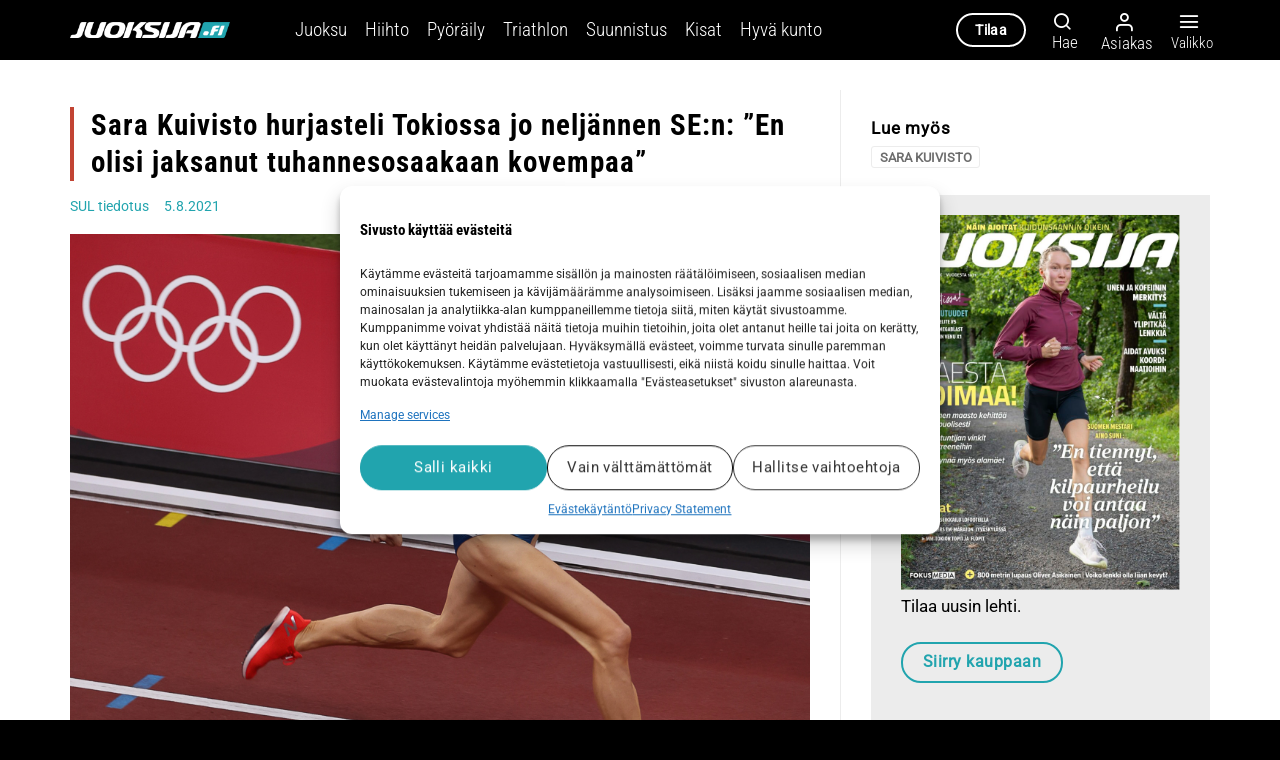

--- FILE ---
content_type: application/javascript; charset=UTF-8
request_url: https://juoksija.fi/wp-content/cache/min/1/wp-content/plugins/avenla-atex-plugin/assets/js/atex-kayak-public.js?ver=1756798236
body_size: 255
content:
(function($){'use strict';$(document).on('change','#atex_order_as_gift',function(){let wrapper=$(this).closest('#avenla-order-as-gift-field-wrapper');let email_field=wrapper.find('.avenla-order-as-gift-email');let desc_field=wrapper.find('.avenla-form-field-desc');let needs_shipping=$('#atex_order_as_gift_field').hasClass('needs-shipping');if($(this).prop('checked')){desc_field.slideDown('fast');email_field.slideDown('fast')
if(needs_shipping){$('#ship-to-different-address-checkbox').prop('checked',!0);$('div.shipping_address').slideDown()}}else{desc_field.slideUp('fast');email_field.slideUp('fast');if(needs_shipping){$('#ship-to-different-address-checkbox').prop('checked',!1);$('div.shipping_address').hide()}}});$(document).on('change','#ship-to-different-address-checkbox',function(){let wrapper=$('#atex_order_as_gift').closest('#avenla-order-as-gift-field-wrapper');let email_field=wrapper.find('.avenla-order-as-gift-email');let desc_field=wrapper.find('.avenla-form-field-desc');if($(this).prop('checked')){$('#atex_order_as_gift').prop('checked',!0);desc_field.slideDown('fast');email_field.slideDown('fast')}else{$('#atex_order_as_gift').prop('checked',!1);desc_field.slideUp('fast');email_field.slideUp('fast')}})})(jQuery)

--- FILE ---
content_type: text/javascript
request_url: https://functions.adnami.io/api/macro/adsm.macro.juoksija.fi.js
body_size: 2989
content:
/*!
 * (c) Copyright Adnami ApS, all rights reserved.
 *
 * Package: @adnami.io/adsm.macro.5c07ac57-bd8d-4036-8d15-a68f857a592d.js
 * Version: 1.0.0
 * Date:    2025-11-17T10:08:53.691Z
 *
 */(()=>{var e={17:e=>{e.exports={load:function(e,t){var o=document.createElement("script");t&&(o.id=t),o.async=!0,o.type="text/javascript",o.src=e;var s=document.getElementsByTagName("script")[0];s.parentNode.insertBefore(o,s)},loadDefer:function(e,t){var o=document.createElement("script");t&&(o.id=t),o.async=!0,o.type="text/javascript",o.src=e;var s=document.getElementsByTagName("script")[0];s.parentNode.insertBefore(o,s)},loadSync:function(e,t){var o=document.createElement("script");t&&(o.id=t),o.type="text/javascript",o.src=e;var s=document.getElementsByTagName("script")[0];s.parentNode.insertBefore(o,s)}}},324:(e,t)=>{"use strict";const o={outstream:"adnm-html-outstream-wrapper",interscroll:"adnm-html-interscroll-frame-wrapper",interscrollDesktop:"adnm-html-interscroll-frame-wrapper"},s={outstream:"adnm-html-outstream",interscroll:"adnm-html-interscroll",interscrollDesktop:"adnm-html-interscroll-desktop"};function n(e){const t=document.querySelectorAll("iframe");for(const o of t)if(o.contentWindow===e)return o.closest(".adnm-creative");return null}const r={outstream:"adnm-html-outstream-wrapper",interscrollMobile:"adnm-html-interscroll-frame-wrapper",interscrollDesktop:"adnm-html-interscroll-frame-wrapper"},i={outstream:"adnm-html-outstream",interscrollMobile:"adnm-html-interscroll",interscrollDesktop:"adnm-html-interscroll-desktop"};const l={outstream:["adnm-html-outstream-wrapper"],interscroll:["adnm-html-interscroll-frame-wrapper","adnm-html-inline-expander-frame-wrapper","adnm-html-interscroll-inline-frame-wrapper"]};let a=[],c=null,d=null,m=null;function u(){const e=document.querySelector("html"),t=null==e?void 0:e.classList.contains("adsm-skin");return{htmlIdentifier:t?".adsm-skin":"html.adnm-topscroll:not(.adsm-skin)",className:t?"adnm-skin-sky-selector":"adnm-topscroll-sky-selector",defaultAlignSelector:t?".adsm-wallpaper":".adnm-html-topscroll-frame-wrapper",isSkin:t,shouldSkip:!e||!t&&!e.classList.contains("adnm-topscroll")}}function p(e){let t=arguments.length>1&&void 0!==arguments[1]?arguments[1]:{};const{restoreWhenUnder:o=!1,alignSelector:s,spacing:n=20,cssPosition:r="absolute",delayRestoreWhenUnder:i=0,cssTop:l="top"}=t,p=u();if(p.shouldSkip)return;if(!p.isSkin&&document.querySelector("html.adsm-skin"))return;const v=!m||m.isSkin!==p.isSkin;p.isSkin&&a.length>0&&c&&c.innerHTML.includes("adnm-topscroll-sky-selector")&&function(){c&&(c.innerHTML="");a.forEach(((e,t)=>{document.querySelectorAll(e.skySelectors).forEach((e=>{e.classList.remove(`adnm-topscroll-sky-selector-${t}`)}))})),a=[]}();const w=s||p.defaultAlignSelector;a.some((t=>t.skySelectors===e&&t.alignSelector===w))||(c?v&&(d&&d.disconnect(),m=p,g(p)):function(e){m=e,c=document.createElement("style"),document.head.appendChild(c),window.addEventListener("resize",f),window.addEventListener("scroll",h),g(e)}(p),a.push({skySelectors:e,restoreWhenUnder:o,alignSelector:w,spacing:n,cssPosition:r,delayRestoreWhenUnder:i,cssTop:l}),f())}function h(){const e=u();if(!e.shouldSkip&&0!==a.length)for(let t=0;t<a.length;t++){const o=document.querySelectorAll(a[t].skySelectors),s=document.querySelector(a[t].alignSelector);if(o.length>0&&s){const n=`${e.className}-${t}`;if(o[0].classList.contains(n)){const e=o[0].getBoundingClientRect().top,n=s.getBoundingClientRect().bottom;Math.abs(e-n-a[t].spacing)>1&&f()}if(a[t].restoreWhenUnder){s.getBoundingClientRect().bottom<(a[t].delayRestoreWhenUnder||0)?o.forEach((e=>e.classList.remove(n))):o.forEach((e=>e.classList.add(n)))}}}}function f(){const e=u();if(e.shouldSkip||0===a.length||!c)return;c.innerHTML="";let t="";for(let o=0;o<a.length;o++){const s=document.querySelectorAll(a[o].skySelectors),n=document.querySelector(a[o].alignSelector);if(!n||!s.length)continue;const r=`${e.className}-${o}`;s.forEach((e=>e.classList.add(r)));const i=s[0];let l=0;const d="padding"===a[o].cssTop?"padding-top":"margin"===a[o].cssTop?"margin-top":"top",m=`${e.htmlIdentifier} .${r} { margin-top: 0px !important; position: ${a[o].cssPosition} !important; ${d}: ${l}px !important; } `;c.innerHTML=t+m;const u=window.scrollY+i.getBoundingClientRect().top,p=window.scrollY+n.getBoundingClientRect().top+n.getBoundingClientRect().height;l=a[o].spacing+p-u,t+=`${e.htmlIdentifier} .${r} { margin-top: 0px !important; position: ${a[o].cssPosition} !important; ${d}: ${l}px !important; } `,c.innerHTML=t}}function g(e){const t=document.querySelector(e.defaultAlignSelector);if(!t)return;d=new MutationObserver(((e,o)=>{for(const s of e)s.removedNodes.forEach((e=>{e===t&&(v(),o.disconnect())}))}));const o=t.parentNode;o&&d.observe(o,{childList:!0})}function v(){if(d&&(d.disconnect(),d=null),(null==c?void 0:c.parentElement)&&c.parentElement.removeChild(c),m)for(let e=0;e<a.length;e++){document.querySelectorAll(a[e].skySelectors).forEach((t=>{t.classList.remove(`${m.className}-${e}`)}))}else try{for(let e=0;e<a.length;e++){document.querySelectorAll(a[e].skySelectors).forEach((t=>{t.classList.remove(`adnm-skin-sky-selector-${e}`),t.classList.remove(`adnm-topscroll-sky-selector-${e}`)}))}}catch(e){}const e=[...a];a=[],c=null,m=null,window.removeEventListener("resize",f),window.removeEventListener("scroll",h),setTimeout((()=>{const t=u();t.shouldSkip||t.isSkin||e.forEach((e=>{p(e.skySelectors,{restoreWhenUnder:e.restoreWhenUnder,alignSelector:".adsm-wallpaper"===e.alignSelector?void 0:e.alignSelector,spacing:e.spacing,cssPosition:e.cssPosition,delayRestoreWhenUnder:e.delayRestoreWhenUnder,cssTop:e.cssTop})}))}),100)}function w(e,t,o){for(const s of Array.from(e.style))if(t||o.includes(s)){if(e.style.getPropertyPriority(s)){const t=e.style.getPropertyValue(s);e.style.setProperty(s,t,"")}}}t.yX=class{constructor(e,t){let o=arguments.length>2&&void 0!==arguments[2]?arguments[2]:null,s=arguments.length>3&&void 0!==arguments[3]?arguments[3]:null,n=arguments.length>4&&void 0!==arguments[4]?arguments[4]:null;this.observedElement=null,this.threshHoldValue=0,this.targetToObserve=null,this.observeSelector=e,this.positionClass=t,this.root=o,this.rootMargin=s,this.disassemblyObserverSelector=n}observe(){if(this.observedElement=document.querySelector(this.observeSelector),this.observedElement)return this.calculateRootMargin(),this.calculateThreshold(),this.createIntersectionObserver(),this.disassembleObserver(),this.positionObserver}calculateRootMargin(){null===this.rootMargin&&this.observedElement&&("adnm-topscroll-fixed"===this.positionClass?this.rootMargin="0px 0px 0px 0px":this.rootMargin=`-${this.observedElement.clientHeight}px 0px 0px 0px`)}calculateThreshold(){"adnm-topscroll-fixed"===this.positionClass&&this.observedElement&&(this.threshHoldValue=-this.observedElement.clientHeight)}updatePositionClass(e){const t=document.querySelector("html");if(!t)return;const o=e.boundingClientRect.top<=this.threshHoldValue,s=t.classList.contains(this.positionClass);o&&!s?t.classList.add(this.positionClass):!o&&s&&t.classList.remove(this.positionClass)}createIntersectionObserver(){const e={root:this.root,rootMargin:this.rootMargin||"0px",threshold:0};this.positionObserver=new IntersectionObserver((e=>{e.forEach((e=>{this.updatePositionClass(e)}))}),e),this.observedElement&&this.positionObserver.observe(this.observedElement)}disassembleObserver(){var e;if(null===this.disassemblyObserverSelector)if("adnm-topscroll-fixed"===this.positionClass)this.disassemblyObserverSelector=".adnm-html-topscroll-frame-wrapper";else{if("adsm-skin-fixed"!==this.positionClass)return;this.disassemblyObserverSelector=".adsm-wallpaper"}this.targetToObserve=document.querySelector(this.disassemblyObserverSelector),(null===(e=this.targetToObserve)||void 0===e?void 0:e.parentNode)&&(this.mutationObserver=new MutationObserver((e=>{for(const t of e)t.removedNodes.forEach((e=>{e===this.targetToObserve&&this.cleanup()}))})),this.mutationObserver.observe(this.targetToObserve.parentNode,{childList:!0}))}cleanup(){var e;null===(e=document.querySelector("html"))||void 0===e||e.classList.remove(this.positionClass),this.disconnect()}disconnect(){var e,t;null===(e=this.positionObserver)||void 0===e||e.disconnect(),null===(t=this.mutationObserver)||void 0===t||t.disconnect()}},t.o5=function(e){var t;const o={};if((null===(t=window.adsm)||void 0===t?void 0:t.certifications)&&window.adsm.certifications[e]){const t=window.adsm.certifications[e],s=t.cert;return Object.keys(s).forEach((e=>{o[e]=structuredClone(s[e])})),{cert:o,onInit:t.onInit,onLoaded:t.onLoaded,onDestroy:t.onDestroy}}return{cert:o,onInit:e=>{},onLoaded:e=>{},onDestroy:e=>{}}}},706:e=>{var t,o,s={getMacroRmbRef:function(){return o},getMacroEdgeRef:function(){return t},edgeRef:t="https://macro.adnami.io/macro/gen/adsm.macro.rmb.js",edgeRefLegacy:"https://macro.adnami.io/macro/gen/adsm.macro.rmb.js",rmbRef:o="https://macro.adnami.io/macro/gen/adsm.macro.rmb.js",lazyLoadEdge:"https://macro.adnami.io/macro/gen/adsm.macro.rmb.js",boosterRef:""};e.exports={config:s}},744:e=>{function t(e,t,o,s){try{"insertRule"in e?e.insertRule(t+"{"+o+"}",s):"addRule"in e&&e.addRule(t,o,s)}catch(e){}}function o(e,t,o,s){try{let n="@media "+t+"{";for(let e=0;e<o.length;e++)n+=o[e].selector+"{"+o[e].styles+"}";n+="}","insertRule"in e&&e.insertRule(n,s)}catch(e){}}e.exports={create:function(e,s){let n=window.document.createElement("style");n.styleSheet&&n.appendChild(window.document.createTextNode("")),(window.document.head||window.document.getElementsByTagName("head")[0]).appendChild(n);let r=n.sheet||n.styleSheet,i=r.cssRules||r.rules,l=e,a=[];e.selectors&&e.mediaQueries&&(l=e.selectors,a=e.mediaQueries);for(let e=0;e<l.length;e++)t(r,l[e].selector,l[e].styles,i.length);for(let e=0;e<a.length;e++)o(r,a[e].media,a[e].rules,i.length);return n}}},778:e=>{e.exports=[{selector:".adnm-topscroll:not(.adnm-topscroll-fixed) .header-wrapper.stuck",styles:"position:relative !important;"}]}},t={};function o(s){var n=t[s];if(void 0!==n)return n.exports;var r=t[s]={exports:{}};return e[s](r,r.exports,o),r.exports}(()=>{"use strict";const e={uuid:"5c07ac57-bd8d-4036-8d15-a68f857a592d"};var t=o(324);let s;function n(){let e=window.adsmtag=window.adsmtag||{};e.mnemonics=e.mnemonics||[],-1===e.mnemonics.indexOf("scripts")&&(window.adsm=window.adsm||{},window.adsm.certifications=window.adsm.certifications||{},window.adsm.certifications["adnami-canvas-desktop-topscroll"]={cert:{element:"body"},onDestroy:function(e){s.disconnect()},onLoaded:function(e){s=new t.yX(".adnm-html-topscroll-frame-wrapper","adnm-topscroll-fixed"),s.observe()},onInit:function(e){}},window.adsm.certifications["adnami-canvas-mobile-topscroll"]=(0,t.o5)("adnami-canvas-desktop-topscroll"),window.adsm.certifications["adnami-fullpage-overlay-desktop"]={cert:{},onDestroy:function(e){},onLoaded:function(e){},onInit:function(e){}},window.adsm.certifications["adnami-fullpage-overlay-mobile"]=(0,t.o5)("adnami-fullpage-overlay-desktop"),window.adsm=window.adsm||{},window.adsm.certifications=window.adsm.certifications||{},window.adsm.certificationUnknownFormatTypeAllowed=!1,e.mnemonics.push("scripts"))}let r=o(744),i=o(778);let l=o(17),a=o(706);!function(e){const t=window.adsmtag=window.adsmtag||{};t.macro&&(t.macro.uuid===e.uuid||t.mnemonics)||(t.macro={uuid:e.uuid,loaded:!0},e.default())}({...e,default:()=>{let e=window.adsmtag=window.adsmtag||{},t=[];t.push((function(){n(),function(){let e=window.adsmtag=window.adsmtag||{};e.mnemonics=e.mnemonics||[],-1===e.mnemonics.indexOf("scss")&&(r.create(i,"adsmtag-scss"),e.mnemonics.push("scss"))}()})),e.cmd=t.concat(e.cmd||[]);let o=a.config.rmbRef;l.load(o)}})})()})();